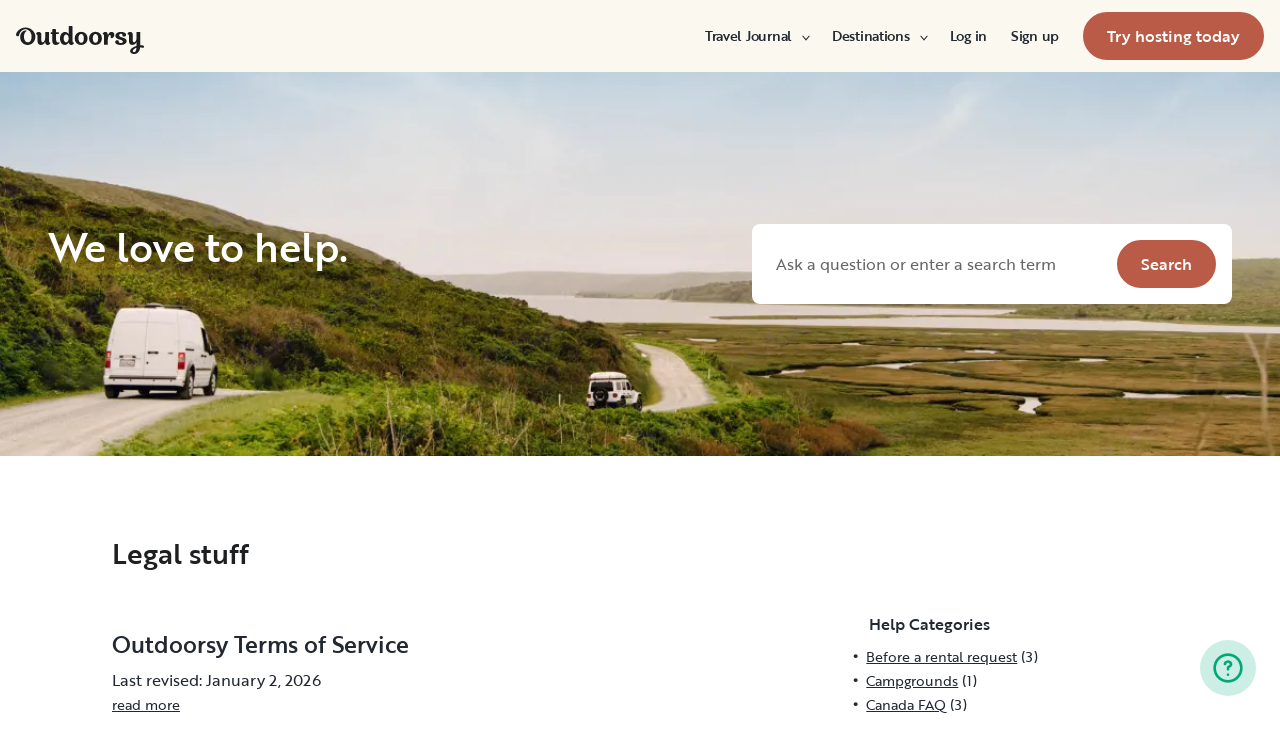

--- FILE ---
content_type: text/html; charset=utf-8
request_url: https://www.google.com/recaptcha/api2/aframe
body_size: 137
content:
<!DOCTYPE HTML><html><head><meta http-equiv="content-type" content="text/html; charset=UTF-8"></head><body><script nonce="q4djngfJ1m2Hf9BoZukXlg">/** Anti-fraud and anti-abuse applications only. See google.com/recaptcha */ try{var clients={'sodar':'https://pagead2.googlesyndication.com/pagead/sodar?'};window.addEventListener("message",function(a){try{if(a.source===window.parent){var b=JSON.parse(a.data);var c=clients[b['id']];if(c){var d=document.createElement('img');d.src=c+b['params']+'&rc='+(localStorage.getItem("rc::a")?sessionStorage.getItem("rc::b"):"");window.document.body.appendChild(d);sessionStorage.setItem("rc::e",parseInt(sessionStorage.getItem("rc::e")||0)+1);localStorage.setItem("rc::h",'1769167803256');}}}catch(b){}});window.parent.postMessage("_grecaptcha_ready", "*");}catch(b){}</script></body></html>

--- FILE ---
content_type: application/javascript; charset=UTF-8
request_url: https://ca.outdoorsy.com/_next/static/chunks/12238-bd9ea495df667e34.js
body_size: 5338
content:
(self.webpackChunk_N_E=self.webpackChunk_N_E||[]).push([[12238],{12238:function(e,s,t){let a=t(59602).z,c=t(24593).array;class i{constructor(e={}){Object.assign(this,{list:e.emptyList&&[]||Array.prototype.concat.apply(a,[c,e.list||[]]),exclude:e.exclude||[],splitRegex:e.splitRegex||/\b/,placeHolder:e.placeHolder||"*",regex:e.regex||/[^a-zA-Z0-9|\$|\@]|\^/g,replaceRegex:e.replaceRegex||/\w/g})}isProfane(e){return this.list.filter(s=>{let t=RegExp(`\\b${s.replace(/(\W)/g,"\\$1")}\\b`,"gi");return!this.exclude.includes(s.toLowerCase())&&t.test(e)}).length>0}replaceWord(e){return e.replace(this.regex,"").replace(this.replaceRegex,this.placeHolder)}clean(e){return e.split(this.splitRegex).map(e=>this.isProfane(e)?this.replaceWord(e):e).join(this.splitRegex.exec(e)[0])}addWords(){let e=Array.from(arguments);this.list.push(...e),e.map(e=>e.toLowerCase()).forEach(e=>{this.exclude.includes(e)&&this.exclude.splice(this.exclude.indexOf(e),1)})}removeWords(){this.exclude.push(...Array.from(arguments).map(e=>e.toLowerCase()))}}e.exports=i},28738:function(e){e.exports=["4r5e","5h1t","5hit","a55","anal","anus","ar5e","arrse","arse","ass","ass-fucker","asses","assfucker","assfukka","asshole","assholes","asswhole","a_s_s","b!tch","b00bs","b17ch","b1tch","ballbag","balls","ballsack","bastard","beastial","beastiality","bellend","bestial","bestiality","bi+ch","biatch","bitch","bitcher","bitchers","bitches","bitchin","bitching","bloody","blow job","blowjob","blowjobs","boiolas","bollock","bollok","boner","boob","boobs","booobs","boooobs","booooobs","booooooobs","breasts","buceta","bugger","bum","bunny fucker","butt","butthole","buttmuch","buttplug","c0ck","c0cksucker","carpet muncher","cawk","chink","cipa","cl1t","clit","clitoris","clits","cnut","cock","cock-sucker","cockface","cockhead","cockmunch","cockmuncher","cocks","cocksuck","cocksucked","cocksucker","cocksucking","cocksucks","cocksuka","cocksukka","cok","cokmuncher","coksucka","coon","cox","crap","cum","cummer","cumming","cums","cumshot","cunilingus","cunillingus","cunnilingus","cunt","cuntlick","cuntlicker","cuntlicking","cunts","cyalis","cyberfuc","cyberfuck","cyberfucked","cyberfucker","cyberfuckers","cyberfucking","d1ck","damn","dick","dickhead","dildo","dildos","dink","dinks","dirsa","dlck","dog-fucker","doggin","dogging","donkeyribber","doosh","duche","dyke","ejaculate","ejaculated","ejaculates","ejaculating","ejaculatings","ejaculation","ejakulate","f u c k","f u c k e r","f4nny","fag","fagging","faggitt","faggot","faggs","fagot","fagots","fags","fanny","fannyflaps","fannyfucker","fanyy","fatass","fcuk","fcuker","fcuking","feck","fecker","felching","fellate","fellatio","fingerfuck","fingerfucked","fingerfucker","fingerfuckers","fingerfucking","fingerfucks","fistfuck","fistfucked","fistfucker","fistfuckers","fistfucking","fistfuckings","fistfucks","flange","fook","fooker","fuck","fucka","fucked","fucker","fuckers","fuckhead","fuckheads","fuckin","fucking","fuckings","fuckingshitmotherfucker","fuckme","fucks","fuckwhit","fuckwit","fudge packer","fudgepacker","fuk","fuker","fukker","fukkin","fuks","fukwhit","fukwit","fux","fux0r","f_u_c_k","gangbang","gangbanged","gangbangs","gaylord","gaysex","goatse","God","god-dam","god-damned","goddamn","goddamned","hardcoresex","hell","heshe","hoar","hoare","hoer","homo","hore","horniest","horny","hotsex","jack-off","jackoff","jap","jerk-off","jism","jiz","jizm","jizz","kawk","knob","knobead","knobed","knobend","knobhead","knobjocky","knobjokey","kock","kondum","kondums","kum","kummer","kumming","kums","kunilingus","l3i+ch","l3itch","labia","lust","lusting","m0f0","m0fo","m45terbate","ma5terb8","ma5terbate","masochist","master-bate","masterb8","masterbat*","masterbat3","masterbate","masterbation","masterbations","masturbate","mo-fo","mof0","mofo","mothafuck","mothafucka","mothafuckas","mothafuckaz","mothafucked","mothafucker","mothafuckers","mothafuckin","mothafucking","mothafuckings","mothafucks","mother fucker","motherfuck","motherfucked","motherfucker","motherfuckers","motherfuckin","motherfucking","motherfuckings","motherfuckka","motherfucks","muff","mutha","muthafecker","muthafuckker","muther","mutherfucker","n1gga","n1gger","nazi","nigg3r","nigg4h","nigga","niggah","niggas","niggaz","nigger","niggers","nob","nob jokey","nobhead","nobjocky","nobjokey","numbnuts","nutsack","orgasim","orgasims","orgasm","orgasms","p0rn","pawn","pecker","penis","penisfucker","phonesex","phuck","phuk","phuked","phuking","phukked","phukking","phuks","phuq","pigfucker","pimpis","piss","pissed","pisser","pissers","pisses","pissflaps","pissin","pissing","pissoff","poop","porn","porno","pornography","pornos","prick","pricks","pron","pube","pusse","pussi","pussies","pussy","pussys","rectum","retard","rimjaw","rimming","s hit","s.o.b.","sadist","schlong","screwing","scroat","scrote","scrotum","semen","sex","sh!+","sh!t","sh1t","shag","shagger","shaggin","shagging","shemale","shi+","shit","shitdick","shite","shited","shitey","shitfuck","shitfull","shithead","shiting","shitings","shits","shitted","shitter","shitters","shitting","shittings","shitty","skank","slut","sluts","smegma","smut","snatch","son-of-a-bitch","spac","spunk","s_h_i_t","t1tt1e5","t1tties","teets","teez","testical","testicle","tit","titfuck","tits","titt","tittie5","tittiefucker","titties","tittyfuck","tittywank","titwank","tosser","turd","tw4t","twat","twathead","twatty","twunt","twunter","v14gra","v1gra","vagina","viagra","vulva","w00se","wang","wank","wanker","wanky","whoar","whore","willies","willy","xrated","xxx"]},24593:function(e,s,t){e.exports={object:t(57658),array:t(28738),regex:t(67519)}},57658:function(e){e.exports={"4r5e":1,"5h1t":1,"5hit":1,a55:1,anal:1,anus:1,ar5e:1,arrse:1,arse:1,ass:1,"ass-fucker":1,asses:1,assfucker:1,assfukka:1,asshole:1,assholes:1,asswhole:1,a_s_s:1,"b!tch":1,b00bs:1,b17ch:1,b1tch:1,ballbag:1,balls:1,ballsack:1,bastard:1,beastial:1,beastiality:1,bellend:1,bestial:1,bestiality:1,"bi+ch":1,biatch:1,bitch:1,bitcher:1,bitchers:1,bitches:1,bitchin:1,bitching:1,bloody:1,"blow job":1,blowjob:1,blowjobs:1,boiolas:1,bollock:1,bollok:1,boner:1,boob:1,boobs:1,booobs:1,boooobs:1,booooobs:1,booooooobs:1,breasts:1,buceta:1,bugger:1,bum:1,"bunny fucker":1,butt:1,butthole:1,buttmuch:1,buttplug:1,c0ck:1,c0cksucker:1,"carpet muncher":1,cawk:1,chink:1,cipa:1,cl1t:1,clit:1,clitoris:1,clits:1,cnut:1,cock:1,"cock-sucker":1,cockface:1,cockhead:1,cockmunch:1,cockmuncher:1,cocks:1,cocksuck:1,cocksucked:1,cocksucker:1,cocksucking:1,cocksucks:1,cocksuka:1,cocksukka:1,cok:1,cokmuncher:1,coksucka:1,coon:1,cox:1,crap:1,cum:1,cummer:1,cumming:1,cums:1,cumshot:1,cunilingus:1,cunillingus:1,cunnilingus:1,cunt:1,cuntlick:1,cuntlicker:1,cuntlicking:1,cunts:1,cyalis:1,cyberfuc:1,cyberfuck:1,cyberfucked:1,cyberfucker:1,cyberfuckers:1,cyberfucking:1,d1ck:1,damn:1,dick:1,dickhead:1,dildo:1,dildos:1,dink:1,dinks:1,dirsa:1,dlck:1,"dog-fucker":1,doggin:1,dogging:1,donkeyribber:1,doosh:1,duche:1,dyke:1,ejaculate:1,ejaculated:1,ejaculates:1,ejaculating:1,ejaculatings:1,ejaculation:1,ejakulate:1,"f u c k":1,"f u c k e r":1,f4nny:1,fag:1,fagging:1,faggitt:1,faggot:1,faggs:1,fagot:1,fagots:1,fags:1,fanny:1,fannyflaps:1,fannyfucker:1,fanyy:1,fatass:1,fcuk:1,fcuker:1,fcuking:1,feck:1,fecker:1,felching:1,fellate:1,fellatio:1,fingerfuck:1,fingerfucked:1,fingerfucker:1,fingerfuckers:1,fingerfucking:1,fingerfucks:1,fistfuck:1,fistfucked:1,fistfucker:1,fistfuckers:1,fistfucking:1,fistfuckings:1,fistfucks:1,flange:1,fook:1,fooker:1,fuck:1,fucka:1,fucked:1,fucker:1,fuckers:1,fuckhead:1,fuckheads:1,fuckin:1,fucking:1,fuckings:1,fuckingshitmotherfucker:1,fuckme:1,fucks:1,fuckwhit:1,fuckwit:1,"fudge packer":1,fudgepacker:1,fuk:1,fuker:1,fukker:1,fukkin:1,fuks:1,fukwhit:1,fukwit:1,fux:1,fux0r:1,f_u_c_k:1,gangbang:1,gangbanged:1,gangbangs:1,gaylord:1,gaysex:1,goatse:1,God:1,"god-dam":1,"god-damned":1,goddamn:1,goddamned:1,hardcoresex:1,hell:1,heshe:1,hoar:1,hoare:1,hoer:1,homo:1,hore:1,horniest:1,horny:1,hotsex:1,"jack-off":1,jackoff:1,jap:1,"jerk-off":1,jism:1,jiz:1,jizm:1,jizz:1,kawk:1,knob:1,knobead:1,knobed:1,knobend:1,knobhead:1,knobjocky:1,knobjokey:1,kock:1,kondum:1,kondums:1,kum:1,kummer:1,kumming:1,kums:1,kunilingus:1,"l3i+ch":1,l3itch:1,labia:1,lust:1,lusting:1,m0f0:1,m0fo:1,m45terbate:1,ma5terb8:1,ma5terbate:1,masochist:1,"master-bate":1,masterb8:1,"masterbat*":1,masterbat3:1,masterbate:1,masterbation:1,masterbations:1,masturbate:1,"mo-fo":1,mof0:1,mofo:1,mothafuck:1,mothafucka:1,mothafuckas:1,mothafuckaz:1,mothafucked:1,mothafucker:1,mothafuckers:1,mothafuckin:1,mothafucking:1,mothafuckings:1,mothafucks:1,"mother fucker":1,motherfuck:1,motherfucked:1,motherfucker:1,motherfuckers:1,motherfuckin:1,motherfucking:1,motherfuckings:1,motherfuckka:1,motherfucks:1,muff:1,mutha:1,muthafecker:1,muthafuckker:1,muther:1,mutherfucker:1,n1gga:1,n1gger:1,nazi:1,nigg3r:1,nigg4h:1,nigga:1,niggah:1,niggas:1,niggaz:1,nigger:1,niggers:1,nob:1,"nob jokey":1,nobhead:1,nobjocky:1,nobjokey:1,numbnuts:1,nutsack:1,orgasim:1,orgasims:1,orgasm:1,orgasms:1,p0rn:1,pawn:1,pecker:1,penis:1,penisfucker:1,phonesex:1,phuck:1,phuk:1,phuked:1,phuking:1,phukked:1,phukking:1,phuks:1,phuq:1,pigfucker:1,pimpis:1,piss:1,pissed:1,pisser:1,pissers:1,pisses:1,pissflaps:1,pissin:1,pissing:1,pissoff:1,poop:1,porn:1,porno:1,pornography:1,pornos:1,prick:1,pricks:1,pron:1,pube:1,pusse:1,pussi:1,pussies:1,pussy:1,pussys:1,rectum:1,retard:1,rimjaw:1,rimming:1,"s hit":1,"s.o.b.":1,sadist:1,schlong:1,screwing:1,scroat:1,scrote:1,scrotum:1,semen:1,sex:1,"sh!+":1,"sh!t":1,sh1t:1,shag:1,shagger:1,shaggin:1,shagging:1,shemale:1,"shi+":1,shit:1,shitdick:1,shite:1,shited:1,shitey:1,shitfuck:1,shitfull:1,shithead:1,shiting:1,shitings:1,shits:1,shitted:1,shitter:1,shitters:1,shitting:1,shittings:1,shitty:1,skank:1,slut:1,sluts:1,smegma:1,smut:1,snatch:1,"son-of-a-bitch":1,spac:1,spunk:1,s_h_i_t:1,t1tt1e5:1,t1tties:1,teets:1,teez:1,testical:1,testicle:1,tit:1,titfuck:1,tits:1,titt:1,tittie5:1,tittiefucker:1,titties:1,tittyfuck:1,tittywank:1,titwank:1,tosser:1,turd:1,tw4t:1,twat:1,twathead:1,twatty:1,twunt:1,twunter:1,v14gra:1,v1gra:1,vagina:1,viagra:1,vulva:1,w00se:1,wang:1,wank:1,wanker:1,wanky:1,whoar:1,whore:1,willies:1,willy:1,xrated:1,xxx:1}},67519:function(e){e.exports=/\b(4r5e|5h1t|5hit|a55|anal|anus|ar5e|arrse|arse|ass|ass-fucker|asses|assfucker|assfukka|asshole|assholes|asswhole|a_s_s|b!tch|b00bs|b17ch|b1tch|ballbag|balls|ballsack|bastard|beastial|beastiality|bellend|bestial|bestiality|bi\+ch|biatch|bitch|bitcher|bitchers|bitches|bitchin|bitching|bloody|blow job|blowjob|blowjobs|boiolas|bollock|bollok|boner|boob|boobs|booobs|boooobs|booooobs|booooooobs|breasts|buceta|bugger|bum|bunny fucker|butt|butthole|buttmuch|buttplug|c0ck|c0cksucker|carpet muncher|cawk|chink|cipa|cl1t|clit|clitoris|clits|cnut|cock|cock-sucker|cockface|cockhead|cockmunch|cockmuncher|cocks|cocksuck|cocksucked|cocksucker|cocksucking|cocksucks|cocksuka|cocksukka|cok|cokmuncher|coksucka|coon|cox|crap|cum|cummer|cumming|cums|cumshot|cunilingus|cunillingus|cunnilingus|cunt|cuntlick|cuntlicker|cuntlicking|cunts|cyalis|cyberfuc|cyberfuck|cyberfucked|cyberfucker|cyberfuckers|cyberfucking|d1ck|damn|dick|dickhead|dildo|dildos|dink|dinks|dirsa|dlck|dog-fucker|doggin|dogging|donkeyribber|doosh|duche|dyke|ejaculate|ejaculated|ejaculates|ejaculating|ejaculatings|ejaculation|ejakulate|f u c k|f u c k e r|f4nny|fag|fagging|faggitt|faggot|faggs|fagot|fagots|fags|fanny|fannyflaps|fannyfucker|fanyy|fatass|fcuk|fcuker|fcuking|feck|fecker|felching|fellate|fellatio|fingerfuck|fingerfucked|fingerfucker|fingerfuckers|fingerfucking|fingerfucks|fistfuck|fistfucked|fistfucker|fistfuckers|fistfucking|fistfuckings|fistfucks|flange|fook|fooker|fuck|fucka|fucked|fucker|fuckers|fuckhead|fuckheads|fuckin|fucking|fuckings|fuckingshitmotherfucker|fuckme|fucks|fuckwhit|fuckwit|fudge packer|fudgepacker|fuk|fuker|fukker|fukkin|fuks|fukwhit|fukwit|fux|fux0r|f_u_c_k|gangbang|gangbanged|gangbangs|gaylord|gaysex|goatse|God|god-dam|god-damned|goddamn|goddamned|hardcoresex|hell|heshe|hoar|hoare|hoer|homo|hore|horniest|horny|hotsex|jack-off|jackoff|jap|jerk-off|jism|jiz|jizm|jizz|kawk|knob|knobead|knobed|knobend|knobhead|knobjocky|knobjokey|kock|kondum|kondums|kum|kummer|kumming|kums|kunilingus|l3i\+ch|l3itch|labia|lust|lusting|m0f0|m0fo|m45terbate|ma5terb8|ma5terbate|masochist|master-bate|masterb8|masterbat*|masterbat3|masterbate|masterbation|masterbations|masturbate|mo-fo|mof0|mofo|mothafuck|mothafucka|mothafuckas|mothafuckaz|mothafucked|mothafucker|mothafuckers|mothafuckin|mothafucking|mothafuckings|mothafucks|mother fucker|motherfuck|motherfucked|motherfucker|motherfuckers|motherfuckin|motherfucking|motherfuckings|motherfuckka|motherfucks|muff|mutha|muthafecker|muthafuckker|muther|mutherfucker|n1gga|n1gger|nazi|nigg3r|nigg4h|nigga|niggah|niggas|niggaz|nigger|niggers|nob|nob jokey|nobhead|nobjocky|nobjokey|numbnuts|nutsack|orgasim|orgasims|orgasm|orgasms|p0rn|pawn|pecker|penis|penisfucker|phonesex|phuck|phuk|phuked|phuking|phukked|phukking|phuks|phuq|pigfucker|pimpis|piss|pissed|pisser|pissers|pisses|pissflaps|pissin|pissing|pissoff|poop|porn|porno|pornography|pornos|prick|pricks|pron|pube|pusse|pussi|pussies|pussy|pussys|rectum|retard|rimjaw|rimming|s hit|s.o.b.|sadist|schlong|screwing|scroat|scrote|scrotum|semen|sex|sh!\+|sh!t|sh1t|shag|shagger|shaggin|shagging|shemale|shi\+|shit|shitdick|shite|shited|shitey|shitfuck|shitfull|shithead|shiting|shitings|shits|shitted|shitter|shitters|shitting|shittings|shitty|skank|slut|sluts|smegma|smut|snatch|son-of-a-bitch|spac|spunk|s_h_i_t|t1tt1e5|t1tties|teets|teez|testical|testicle|tit|titfuck|tits|titt|tittie5|tittiefucker|titties|tittyfuck|tittywank|titwank|tosser|turd|tw4t|twat|twathead|twatty|twunt|twunter|v14gra|v1gra|vagina|viagra|vulva|w00se|wang|wank|wanker|wanky|whoar|whore|willies|willy|xrated|xxx)\b/gi},59602:function(e){"use strict";e.exports=JSON.parse('{"z":["ahole","anus","ash0le","ash0les","asholes","ass","Ass Monkey","Assface","assh0le","assh0lez","asshole","assholes","assholz","asswipe","azzhole","bassterds","bastard","bastards","bastardz","basterds","basterdz","Biatch","bitch","bitches","Blow Job","boffing","butthole","buttwipe","c0ck","c0cks","c0k","Carpet Muncher","cawk","cawks","Clit","cnts","cntz","cock","cockhead","cock-head","cocks","CockSucker","cock-sucker","crap","cum","cunt","cunts","cuntz","dick","dild0","dild0s","dildo","dildos","dilld0","dilld0s","dominatricks","dominatrics","dominatrix","dyke","enema","f u c k","f u c k e r","fag","fag1t","faget","fagg1t","faggit","faggot","fagg0t","fagit","fags","fagz","faig","faigs","fart","flipping the bird","fuck","fucker","fuckin","fucking","fucks","Fudge Packer","fuk","Fukah","Fuken","fuker","Fukin","Fukk","Fukkah","Fukken","Fukker","Fukkin","g00k","God-damned","h00r","h0ar","h0re","hells","hoar","hoor","hoore","jackoff","jap","japs","jerk-off","jisim","jiss","jizm","jizz","knob","knobs","knobz","kunt","kunts","kuntz","Lezzian","Lipshits","Lipshitz","masochist","masokist","massterbait","masstrbait","masstrbate","masterbaiter","masterbate","masterbates","Motha Fucker","Motha Fuker","Motha Fukkah","Motha Fukker","Mother Fucker","Mother Fukah","Mother Fuker","Mother Fukkah","Mother Fukker","mother-fucker","Mutha Fucker","Mutha Fukah","Mutha Fuker","Mutha Fukkah","Mutha Fukker","n1gr","nastt","nigger;","nigur;","niiger;","niigr;","orafis","orgasim;","orgasm","orgasum","oriface","orifice","orifiss","packi","packie","packy","paki","pakie","paky","pecker","peeenus","peeenusss","peenus","peinus","pen1s","penas","penis","penis-breath","penus","penuus","Phuc","Phuck","Phuk","Phuker","Phukker","polac","polack","polak","Poonani","pr1c","pr1ck","pr1k","pusse","pussee","pussy","puuke","puuker","qweir","recktum","rectum","retard","sadist","scank","schlong","screwing","semen","sex","sexy","Sh!t","sh1t","sh1ter","sh1ts","sh1tter","sh1tz","shit","shits","shitter","Shitty","Shity","shitz","Shyt","Shyte","Shytty","Shyty","skanck","skank","skankee","skankey","skanks","Skanky","slag","slut","sluts","Slutty","slutz","son-of-a-bitch","tit","turd","va1jina","vag1na","vagiina","vagina","vaj1na","vajina","vullva","vulva","w0p","wh00r","wh0re","whore","xrated","xxx","b!+ch","bitch","blowjob","clit","arschloch","fuck","shit","ass","asshole","b!tch","b17ch","b1tch","bastard","bi+ch","boiolas","buceta","c0ck","cawk","chink","cipa","clits","cock","cum","cunt","dildo","dirsa","ejakulate","fatass","fcuk","fuk","fux0r","hoer","hore","jism","kawk","l3itch","l3i+ch","masturbate","masterbat*","masterbat3","motherfucker","s.o.b.","mofo","nazi","nigga","nigger","nutsack","phuck","pimpis","pusse","pussy","scrotum","sh!t","shemale","shi+","sh!+","slut","smut","teets","tits","boobs","b00bs","teez","testical","testicle","titt","w00se","jackoff","wank","whoar","whore","*damn","*dyke","*fuck*","*shit*","@$$","amcik","andskota","arse*","assrammer","ayir","bi7ch","bitch*","bollock*","breasts","butt-pirate","cabron","cazzo","chraa","chuj","Cock*","cunt*","d4mn","daygo","dego","dick*","dike*","dupa","dziwka","ejackulate","Ekrem*","Ekto","enculer","faen","fag*","fanculo","fanny","feces","feg","Felcher","ficken","fitt*","Flikker","foreskin","Fotze","Fu(*","fuk*","futkretzn","gook","guiena","h0r","h4x0r","hell","helvete","hoer*","honkey","Huevon","hui","injun","jizz","kanker*","kike","klootzak","kraut","knulle","kuk","kuksuger","Kurac","kurwa","kusi*","kyrpa*","lesbo","mamhoon","masturbat*","merd*","mibun","monkleigh","mouliewop","muie","mulkku","muschi","nazis","nepesaurio","nigger*","orospu","paska*","perse","picka","pierdol*","pillu*","pimmel","piss*","pizda","poontsee","poop","porn","p0rn","pr0n","preteen","pula","pule","puta","puto","qahbeh","queef*","rautenberg","schaffer","scheiss*","schlampe","schmuck","screw","sh!t*","sharmuta","sharmute","shipal","shiz","skribz","skurwysyn","sphencter","spic","spierdalaj","splooge","suka","b00b*","testicle*","titt*","twat","vittu","wank*","wetback*","wichser","wop*","yed","zabourah"]}')}}]);
//# sourceMappingURL=12238-bd9ea495df667e34.js.map